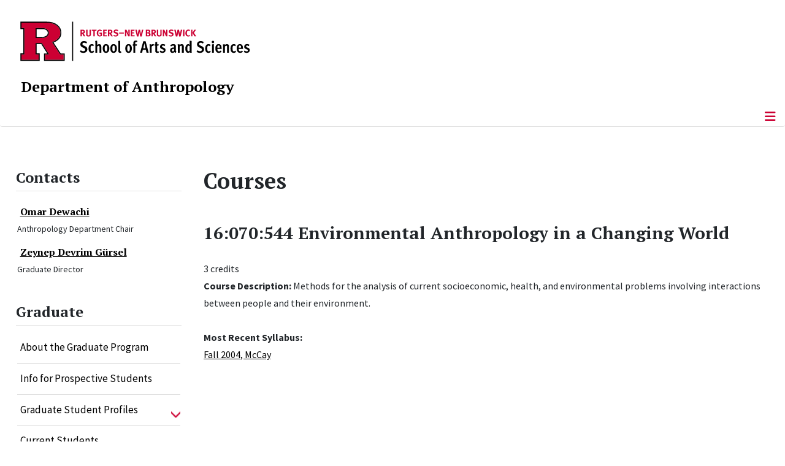

--- FILE ---
content_type: text/html; charset=utf-8
request_url: https://www.anthro.rutgers.edu/academics/graduate/courses/231-16070544-environmental-anthropology-in-a-changing-world
body_size: 13565
content:
<!DOCTYPE html>
<html lang="en-gb" dir="ltr">
<head>
	<meta charset="utf-8">
	<meta name="author" content="Eddie F. Konczal">
	<meta name="viewport" content="width=device-width, initial-scale=1">
	<meta name="description" content="The Department of Anthropology at Rutgers University-New Brunswick offers a wide range of exciting courses.">
	<meta name="generator" content="Joomla! - Open Source Content Management">
	<title>16:070:544 Environmental Anthropology in a Changing World</title>
	<link href="/media/templates/site/cassiopeia_sas/images/favicon.ico" rel="alternate icon" type="image/vnd.microsoft.icon">
	<link href="/media/system/images/joomla-favicon-pinned.svg" rel="mask-icon" color="#000">

	<link href="/media/system/css/joomla-fontawesome.min.css?318341" rel="lazy-stylesheet"><noscript><link href="/media/system/css/joomla-fontawesome.min.css?318341" rel="stylesheet"></noscript>
	<link href="/media/templates/site/cassiopeia/css/template.min.css?318341" rel="stylesheet">
	<link href="/media/templates/site/cassiopeia/css/global/colors_standard.min.css?318341" rel="stylesheet">
	<link href="/media/syw/css/fonts.min.css?318341" rel="stylesheet">
	<link href="/media/cache/mod_latestnewsenhanced/style_261.css?318341" rel="stylesheet">
	<link href="/media/mod_latestnewsenhanced/css/common_styles.min.css?318341" rel="stylesheet">
	<link href="/media/templates/site/cassiopeia/css/vendor/joomla-custom-elements/joomla-alert.min.css?0.4.1" rel="stylesheet">
	<link href="/media/templates/site/cassiopeia_sas/css/user.css?318341" rel="stylesheet">
	<link href="/media/plg_system_jcepro/site/css/content.min.css?86aa0286b6232c4a5b58f892ce080277" rel="stylesheet">
	<link href="/media/plg_system_jcemediabox/css/jcemediabox.min.css?7d30aa8b30a57b85d658fcd54426884a" rel="stylesheet">
	<link href="https://www.anthro.rutgers.edu/modules/mod_socialmedia/assets/css/mod_socialmedia.css" rel="stylesheet">
	<style>:root {
		--hue: 214;
		--template-bg-light: #f0f4fb;
		--template-text-dark: #495057;
		--template-text-light: #ffffff;
		--template-link-color: #2a69b8;
		--template-special-color: #001B4C;
		
	}</style>
	<style>
#accordeonck247 { padding:0;margin:0;padding-left: 0px;-moz-border-radius: 0px 0px 0px 0px;-webkit-border-radius: 0px 0px 0px 0px;border-radius: 0px 0px 0px 0px;-moz-box-shadow: 0px 0px 0px 0px #444444;-webkit-box-shadow: 0px 0px 0px 0px #444444;box-shadow: 0px 0px 0px 0px #444444;border-top: none;border-right: none;border-bottom: none;border-left: none; } 
#accordeonck247 li.accordeonck { list-style: none;/*overflow: hidden;*/ }
#accordeonck247 ul[class^="content"] { margin:0;padding:0; }
#accordeonck247 li.accordeonck > span { position: relative; display: block; }
#accordeonck247 li.parent > span span.toggler_icon { top: 0;position: absolute; cursor: pointer; display: block; height: 100%; z-index: 10;right:0; background: url(/media/templates/site/cassiopeia_sas/images/arrow-down.png) center center no-repeat !important;width: 15px;}
#accordeonck247 li.parent.open > span span.toggler_icon { right:0; background: url(/media/templates/site/cassiopeia_sas/images/arrow-up.png) center center no-repeat !important;}
#accordeonck247 li.accordeonck.level2 > span { padding-right: 20px;}
#accordeonck247 li.level2 li.accordeonck > span { padding-right: 20px;}
#accordeonck247 a.accordeonck { display: block;text-decoration: none; color: #000000;font-size: 17px;font-weight: normal;}
#accordeonck247 a.accordeonck:hover { text-decoration: none; color: #CC0033;}
#accordeonck247 li.parent > span a { display: block;/*outline: none;*/ }
#accordeonck247 li.parent.open > span a {  }
#accordeonck247 a.accordeonck > .badge { margin: 0 0 0 5px; }
#accordeonck247 li.level2.parent.open > span span.toggler_icon { background: url(/) center center no-repeat !important;}
#accordeonck247 li.level3.parent.open > span span.toggler_icon { background: url(/) center center no-repeat !important;}
#accordeonck247 li.level1 { padding-top: 5px;padding-bottom: 5px; } 
#accordeonck247 li.level1 > span { border-bottom: #DDDDDD 1px solid ; } 
#accordeonck247 li.level1 > span a { padding-top: 5px;padding-right: 5px;padding-bottom: 5px;padding-left: 5px;color: #000000;font-size: 17px;font-weight: normal; } 
#accordeonck247 li.level1 > span span.accordeonckdesc { font-size: 10px; } 
#accordeonck247 li.level1:hover > span { border-left: #CC0033 5px solid ; } 
#accordeonck247 li.level1:hover > span a { color: #CC0033; } 
#accordeonck247 li.level1.active > span { border-left: #CC0033 5px solid ; } 
#accordeonck247 li.level1.active > span a { color: #CC0033; } 
#accordeonck247 li.level1.active > span { background: #DDDDDD;background-color: #DDDDDD;background: -moz-linear-gradient(top,  #DDDDDD 0%, #DDDDDD 100%);background: -webkit-gradient(linear, left top, left bottom, color-stop(0%,#DDDDDD), color-stop(100%,#DDDDDD)); background: -webkit-linear-gradient(top,  #DDDDDD 0%,#DDDDDD 100%);background: -o-linear-gradient(top,  #DDDDDD 0%,#DDDDDD 100%);background: -ms-linear-gradient(top,  #DDDDDD 0%,#DDDDDD 100%);background: linear-gradient(top,  #DDDDDD 0%,#DDDDDD 100%);  } 
#accordeonck247 li.level1.active > span a {  } 
#accordeonck247 li.level1 > ul { background: #DDDDDD;background-color: #DDDDDD;background: -moz-linear-gradient(top,  #DDDDDD 0%, #DDDDDD 100%);background: -webkit-gradient(linear, left top, left bottom, color-stop(0%,#DDDDDD), color-stop(100%,#DDDDDD)); background: -webkit-linear-gradient(top,  #DDDDDD 0%,#DDDDDD 100%);background: -o-linear-gradient(top,  #DDDDDD 0%,#DDDDDD 100%);background: -ms-linear-gradient(top,  #DDDDDD 0%,#DDDDDD 100%);background: linear-gradient(top,  #DDDDDD 0%,#DDDDDD 100%);  } 
#accordeonck247 li.level2 > span { background: #DDDDDD;background-color: #DDDDDD;background: -moz-linear-gradient(top,  #DDDDDD 0%, #DDDDDD 100%);background: -webkit-gradient(linear, left top, left bottom, color-stop(0%,#DDDDDD), color-stop(100%,#DDDDDD)); background: -webkit-linear-gradient(top,  #DDDDDD 0%,#DDDDDD 100%);background: -o-linear-gradient(top,  #DDDDDD 0%,#DDDDDD 100%);background: -ms-linear-gradient(top,  #DDDDDD 0%,#DDDDDD 100%);background: linear-gradient(top,  #DDDDDD 0%,#DDDDDD 100%);  } 
#accordeonck247 li.level2 > span a { padding-top: 5px;padding-bottom: 5px;padding-left: 15px;color: #000000;font-size: 16px; } 
#accordeonck247 li.level2:hover > span {  } 
#accordeonck247 li.level2:hover > span a { color: #000000; } 
#accordeonck247 li.level2.active > span {  } 
#accordeonck247 li.level2.active > span a { color: #000000; } 
#accordeonck247 li.level2 ul[class^="content"] { background: #DDDDDD;background-color: #DDDDDD;background: -moz-linear-gradient(top,  #DDDDDD 0%, #DDDDDD 100%);background: -webkit-gradient(linear, left top, left bottom, color-stop(0%,#DDDDDD), color-stop(100%,#DDDDDD)); background: -webkit-linear-gradient(top,  #DDDDDD 0%,#DDDDDD 100%);background: -o-linear-gradient(top,  #DDDDDD 0%,#DDDDDD 100%);background: -ms-linear-gradient(top,  #DDDDDD 0%,#DDDDDD 100%);background: linear-gradient(top,  #DDDDDD 0%,#DDDDDD 100%);  } 
#accordeonck247 li.level2 li.accordeonck > span {  } 
#accordeonck247 li.level2 li.accordeonck > span a { padding-top: 5px;padding-bottom: 5px;padding-left: 25px;color: #636363; } 
#accordeonck247 li.level2 li.accordeonck:hover > span {  } 
#accordeonck247 li.level2 li.accordeonck:hover > span a { color: #000000; } 
#accordeonck247 li.level2 li.accordeonck.active > span {  } 
#accordeonck247 li.level2 li.accordeonck.active > span a { color: #000000; } ul#accordeonck247 li.accordeonck.level1.active {
    background:#ddd; 
}

ul#accordeonck247 li.accordeonck.level1.active a {
    font-weight: bold;
}

a.accordeonck.isactive {
    font-weight: bold;
}

.accordeonck li.parent > span span.toggler_icon {
    z-index: 9 !important;
}

ul#accordeonck247 li.accordeonck.level1 {
    padding-top: 0px;
    padding-bottom: 0px;
 }

ul#accordeonck247 li.level1 > span {
    min-height: 50.75px;
}

ul#accordeonck247 li.level1 > span a {
    padding-top: 10px;
accordeonck247 li.accordeonck.level1.active {
    background:#ddd; 
}

accordeonck247 li.accordeonck.level1.active a {
    font-weight: bold;
}

a.accordeonck.isactive {
    font-weight: bold;
}

.accordeonck li.parent > span span.toggler_icon {
    z-index: 9 !important;
}

accordeonck247 li.accordeonck.level1 {
    padding-top: 0px;
    padding-bottom: 0px;
 }

accordeonck247 li.level1 > span {
    min-height: 50.75px;
}

accordeonck247 li.level1 > span a {
    padding-top: 10px;
#accordeonck247 ul[class^="content"] {
	display: none;
}

#accordeonck247 .toggler_icon {
	top: 0;
}</style>
	<style>
#accordeonck244 { padding:0;margin:0;padding-left: 0px;-moz-border-radius: 0px 0px 0px 0px;-webkit-border-radius: 0px 0px 0px 0px;border-radius: 0px 0px 0px 0px;-moz-box-shadow: 0px 0px 0px 0px #444444;-webkit-box-shadow: 0px 0px 0px 0px #444444;box-shadow: 0px 0px 0px 0px #444444;border-top: none;border-right: none;border-bottom: none;border-left: none; } 
#accordeonck244 li.accordeonck { list-style: none;/*overflow: hidden;*/ }
#accordeonck244 ul[class^="content"] { margin:0;padding:0; }
#accordeonck244 li.accordeonck > span { position: relative; display: block; }
#accordeonck244 li.parent > span span.toggler_icon { top: 0;position: absolute; cursor: pointer; display: block; height: 100%; z-index: 10;right:0; background: url(/media/templates/site/cassiopeia_sas/images/arrow-down.png) center center no-repeat !important;width: 15px;}
#accordeonck244 li.parent.open > span span.toggler_icon { right:0; background: url(/media/templates/site/cassiopeia_sas/images/arrow-up.png) center center no-repeat !important;}
#accordeonck244 li.accordeonck.level2 > span { padding-right: 20px;}
#accordeonck244 li.level2 li.accordeonck > span { padding-right: 20px;}
#accordeonck244 a.accordeonck { display: block;text-decoration: none; color: #000000;font-size: 17px;font-weight: normal;}
#accordeonck244 a.accordeonck:hover { text-decoration: none; color: #CC0033;}
#accordeonck244 li.parent > span a { display: block;/*outline: none;*/ }
#accordeonck244 li.parent.open > span a {  }
#accordeonck244 a.accordeonck > .badge { margin: 0 0 0 5px; }
#accordeonck244 li.level2.parent.open > span span.toggler_icon { background: url(/) center center no-repeat !important;}
#accordeonck244 li.level3.parent.open > span span.toggler_icon { background: url(/) center center no-repeat !important;}
#accordeonck244 li.level1 { padding-top: 5px;padding-bottom: 5px; } 
#accordeonck244 li.level1 > span { border-bottom: #DDDDDD 1px solid ; } 
#accordeonck244 li.level1 > span a { padding-top: 5px;padding-right: 5px;padding-bottom: 5px;padding-left: 5px;color: #000000;font-size: 17px;font-weight: normal; } 
#accordeonck244 li.level1 > span span.accordeonckdesc { font-size: 10px; } 
#accordeonck244 li.level1:hover > span { border-left: #CC0033 5px solid ; } 
#accordeonck244 li.level1:hover > span a { color: #CC0033; } 
#accordeonck244 li.level1.active > span { border-left: #CC0033 5px solid ; } 
#accordeonck244 li.level1.active > span a { color: #CC0033; } 
#accordeonck244 li.level1.active > span { background: #DDDDDD;background-color: #DDDDDD;background: -moz-linear-gradient(top,  #DDDDDD 0%, #DDDDDD 100%);background: -webkit-gradient(linear, left top, left bottom, color-stop(0%,#DDDDDD), color-stop(100%,#DDDDDD)); background: -webkit-linear-gradient(top,  #DDDDDD 0%,#DDDDDD 100%);background: -o-linear-gradient(top,  #DDDDDD 0%,#DDDDDD 100%);background: -ms-linear-gradient(top,  #DDDDDD 0%,#DDDDDD 100%);background: linear-gradient(top,  #DDDDDD 0%,#DDDDDD 100%);  } 
#accordeonck244 li.level1.active > span a {  } 
#accordeonck244 li.level1 > ul { background: #DDDDDD;background-color: #DDDDDD;background: -moz-linear-gradient(top,  #DDDDDD 0%, #DDDDDD 100%);background: -webkit-gradient(linear, left top, left bottom, color-stop(0%,#DDDDDD), color-stop(100%,#DDDDDD)); background: -webkit-linear-gradient(top,  #DDDDDD 0%,#DDDDDD 100%);background: -o-linear-gradient(top,  #DDDDDD 0%,#DDDDDD 100%);background: -ms-linear-gradient(top,  #DDDDDD 0%,#DDDDDD 100%);background: linear-gradient(top,  #DDDDDD 0%,#DDDDDD 100%);  } 
#accordeonck244 li.level2 > span { background: #DDDDDD;background-color: #DDDDDD;background: -moz-linear-gradient(top,  #DDDDDD 0%, #DDDDDD 100%);background: -webkit-gradient(linear, left top, left bottom, color-stop(0%,#DDDDDD), color-stop(100%,#DDDDDD)); background: -webkit-linear-gradient(top,  #DDDDDD 0%,#DDDDDD 100%);background: -o-linear-gradient(top,  #DDDDDD 0%,#DDDDDD 100%);background: -ms-linear-gradient(top,  #DDDDDD 0%,#DDDDDD 100%);background: linear-gradient(top,  #DDDDDD 0%,#DDDDDD 100%);  } 
#accordeonck244 li.level2 > span a { padding-top: 5px;padding-bottom: 5px;padding-left: 15px;color: #000000;font-size: 16px; } 
#accordeonck244 li.level2:hover > span {  } 
#accordeonck244 li.level2:hover > span a { color: #000000; } 
#accordeonck244 li.level2.active > span {  } 
#accordeonck244 li.level2.active > span a { color: #000000; } 
#accordeonck244 li.level2 ul[class^="content"] { background: #DDDDDD;background-color: #DDDDDD;background: -moz-linear-gradient(top,  #DDDDDD 0%, #DDDDDD 100%);background: -webkit-gradient(linear, left top, left bottom, color-stop(0%,#DDDDDD), color-stop(100%,#DDDDDD)); background: -webkit-linear-gradient(top,  #DDDDDD 0%,#DDDDDD 100%);background: -o-linear-gradient(top,  #DDDDDD 0%,#DDDDDD 100%);background: -ms-linear-gradient(top,  #DDDDDD 0%,#DDDDDD 100%);background: linear-gradient(top,  #DDDDDD 0%,#DDDDDD 100%);  } 
#accordeonck244 li.level2 li.accordeonck > span {  } 
#accordeonck244 li.level2 li.accordeonck > span a { padding-top: 5px;padding-bottom: 5px;padding-left: 25px;color: #636363; } 
#accordeonck244 li.level2 li.accordeonck:hover > span {  } 
#accordeonck244 li.level2 li.accordeonck:hover > span a { color: #000000; } 
#accordeonck244 li.level2 li.accordeonck.active > span {  } 
#accordeonck244 li.level2 li.accordeonck.active > span a { color: #000000; } ul#accordeonck244 li.accordeonck.level1.active {
    background:#ddd; 
}

ul#accordeonck244 li.accordeonck.level1.active a {
    font-weight: bold;
}

a.accordeonck.isactive {
    font-weight: bold;
}

.accordeonck li.parent > span span.toggler_icon {
    z-index: 9 !important;
}

ul#accordeonck244 li.accordeonck.level1 {
    padding-top: 0px;
    padding-bottom: 0px;
 }

ul#accordeonck244 li.level1 > span {
    min-height: 50.75px;
}

ul#accordeonck244 li.level1 > span a {
    padding-top: 10px;
accordeonck244 li.accordeonck.level1.active {
    background:#ddd; 
}

accordeonck244 li.accordeonck.level1.active a {
    font-weight: bold;
}

a.accordeonck.isactive {
    font-weight: bold;
}

.accordeonck li.parent > span span.toggler_icon {
    z-index: 9 !important;
}

accordeonck244 li.accordeonck.level1 {
    padding-top: 0px;
    padding-bottom: 0px;
 }

accordeonck244 li.level1 > span {
    min-height: 50.75px;
}

accordeonck244 li.level1 > span a {
    padding-top: 10px;
#accordeonck244 ul[class^="content"] {
	display: none;
}

#accordeonck244 .toggler_icon {
	top: 0;
}</style>
	<style>
#accordeonck250 { padding:0;margin:0;padding-left: 0px;-moz-border-radius: 0px 0px 0px 0px;-webkit-border-radius: 0px 0px 0px 0px;border-radius: 0px 0px 0px 0px;-moz-box-shadow: 0px 0px 0px 0px #444444;-webkit-box-shadow: 0px 0px 0px 0px #444444;box-shadow: 0px 0px 0px 0px #444444;border-top: none;border-right: none;border-bottom: none;border-left: none; } 
#accordeonck250 li.accordeonck { list-style: none;/*overflow: hidden;*/ }
#accordeonck250 ul[class^="content"] { margin:0;padding:0; }
#accordeonck250 li.accordeonck > span { position: relative; display: block; }
#accordeonck250 li.parent > span span.toggler_icon { top: 0;position: absolute; cursor: pointer; display: block; height: 100%; z-index: 10;right:0; background: url(/media/templates/site/cassiopeia_sas/images/arrow-down.png) center center no-repeat !important;width: 15px;}
#accordeonck250 li.parent.open > span span.toggler_icon { right:0; background: url(/media/templates/site/cassiopeia_sas/images/arrow-up.png) center center no-repeat !important;}
#accordeonck250 li.accordeonck.level2 > span { padding-right: 20px;}
#accordeonck250 li.level2 li.accordeonck > span { padding-right: 20px;}
#accordeonck250 a.accordeonck { display: block;text-decoration: none; color: #000000;font-size: 17px;font-weight: normal;}
#accordeonck250 a.accordeonck:hover { text-decoration: none; color: #CC0033;}
#accordeonck250 li.parent > span a { display: block;/*outline: none;*/ }
#accordeonck250 li.parent.open > span a {  }
#accordeonck250 a.accordeonck > .badge { margin: 0 0 0 5px; }
#accordeonck250 li.level2.parent.open > span span.toggler_icon { background: url(/) center center no-repeat !important;}
#accordeonck250 li.level3.parent.open > span span.toggler_icon { background: url(/) center center no-repeat !important;}
#accordeonck250 li.level1 { padding-top: 5px;padding-bottom: 5px; } 
#accordeonck250 li.level1 > span { border-bottom: #DDDDDD 1px solid ; } 
#accordeonck250 li.level1 > span a { padding-top: 5px;padding-right: 5px;padding-bottom: 5px;padding-left: 5px;color: #000000;font-size: 17px;font-weight: normal; } 
#accordeonck250 li.level1 > span span.accordeonckdesc { font-size: 10px; } 
#accordeonck250 li.level1:hover > span { border-left: #CC0033 5px solid ; } 
#accordeonck250 li.level1:hover > span a { color: #CC0033; } 
#accordeonck250 li.level1.active > span { border-left: #CC0033 5px solid ; } 
#accordeonck250 li.level1.active > span a { color: #CC0033; } 
#accordeonck250 li.level1.active > span { background: #DDDDDD;background-color: #DDDDDD;background: -moz-linear-gradient(top,  #DDDDDD 0%, #DDDDDD 100%);background: -webkit-gradient(linear, left top, left bottom, color-stop(0%,#DDDDDD), color-stop(100%,#DDDDDD)); background: -webkit-linear-gradient(top,  #DDDDDD 0%,#DDDDDD 100%);background: -o-linear-gradient(top,  #DDDDDD 0%,#DDDDDD 100%);background: -ms-linear-gradient(top,  #DDDDDD 0%,#DDDDDD 100%);background: linear-gradient(top,  #DDDDDD 0%,#DDDDDD 100%);  } 
#accordeonck250 li.level1.active > span a {  } 
#accordeonck250 li.level1 > ul { background: #DDDDDD;background-color: #DDDDDD;background: -moz-linear-gradient(top,  #DDDDDD 0%, #DDDDDD 100%);background: -webkit-gradient(linear, left top, left bottom, color-stop(0%,#DDDDDD), color-stop(100%,#DDDDDD)); background: -webkit-linear-gradient(top,  #DDDDDD 0%,#DDDDDD 100%);background: -o-linear-gradient(top,  #DDDDDD 0%,#DDDDDD 100%);background: -ms-linear-gradient(top,  #DDDDDD 0%,#DDDDDD 100%);background: linear-gradient(top,  #DDDDDD 0%,#DDDDDD 100%);  } 
#accordeonck250 li.level2 > span { background: #DDDDDD;background-color: #DDDDDD;background: -moz-linear-gradient(top,  #DDDDDD 0%, #DDDDDD 100%);background: -webkit-gradient(linear, left top, left bottom, color-stop(0%,#DDDDDD), color-stop(100%,#DDDDDD)); background: -webkit-linear-gradient(top,  #DDDDDD 0%,#DDDDDD 100%);background: -o-linear-gradient(top,  #DDDDDD 0%,#DDDDDD 100%);background: -ms-linear-gradient(top,  #DDDDDD 0%,#DDDDDD 100%);background: linear-gradient(top,  #DDDDDD 0%,#DDDDDD 100%);  } 
#accordeonck250 li.level2 > span a { padding-top: 5px;padding-bottom: 5px;padding-left: 15px;color: #000000;font-size: 16px; } 
#accordeonck250 li.level2:hover > span {  } 
#accordeonck250 li.level2:hover > span a { color: #000000; } 
#accordeonck250 li.level2.active > span {  } 
#accordeonck250 li.level2.active > span a { color: #000000; } 
#accordeonck250 li.level2 ul[class^="content"] { background: #DDDDDD;background-color: #DDDDDD;background: -moz-linear-gradient(top,  #DDDDDD 0%, #DDDDDD 100%);background: -webkit-gradient(linear, left top, left bottom, color-stop(0%,#DDDDDD), color-stop(100%,#DDDDDD)); background: -webkit-linear-gradient(top,  #DDDDDD 0%,#DDDDDD 100%);background: -o-linear-gradient(top,  #DDDDDD 0%,#DDDDDD 100%);background: -ms-linear-gradient(top,  #DDDDDD 0%,#DDDDDD 100%);background: linear-gradient(top,  #DDDDDD 0%,#DDDDDD 100%);  } 
#accordeonck250 li.level2 li.accordeonck > span {  } 
#accordeonck250 li.level2 li.accordeonck > span a { padding-top: 5px;padding-bottom: 5px;padding-left: 25px;color: #636363; } 
#accordeonck250 li.level2 li.accordeonck:hover > span {  } 
#accordeonck250 li.level2 li.accordeonck:hover > span a { color: #000000; } 
#accordeonck250 li.level2 li.accordeonck.active > span {  } 
#accordeonck250 li.level2 li.accordeonck.active > span a { color: #000000; } ul#accordeonck250 li.accordeonck.level1.active {
    background:#ddd; 
}

ul#accordeonck250 li.accordeonck.level1.active a {
    font-weight: bold;
}

a.accordeonck.isactive {
    font-weight: bold;
}

.accordeonck li.parent > span span.toggler_icon {
    z-index: 9 !important;
}

ul#accordeonck250 li.accordeonck.level1 {
    padding-top: 0px;
    padding-bottom: 0px;
 }

ul#accordeonck250 li.level1 > span {
    min-height: 50.75px;
}

ul#accordeonck250 li.level1 > span a {
    padding-top: 10px;
accordeonck250 li.accordeonck.level1.active {
    background:#ddd; 
}

accordeonck250 li.accordeonck.level1.active a {
    font-weight: bold;
}

a.accordeonck.isactive {
    font-weight: bold;
}

.accordeonck li.parent > span span.toggler_icon {
    z-index: 9 !important;
}

accordeonck250 li.accordeonck.level1 {
    padding-top: 0px;
    padding-bottom: 0px;
 }

accordeonck250 li.level1 > span {
    min-height: 50.75px;
}

accordeonck250 li.level1 > span a {
    padding-top: 10px;
#accordeonck250 ul[class^="content"] {
	display: none;
}

#accordeonck250 .toggler_icon {
	top: 0;
}</style>

	<script src="/media/vendor/metismenujs/js/metismenujs.min.js?1.4.0" defer></script>
	<script src="/media/vendor/skipto/js/skipto.min.js?4.1.7" defer></script>
	<script src="/media/vendor/jquery/js/jquery.min.js?3.7.1"></script>
	<script src="/media/legacy/js/jquery-noconflict.min.js?504da4"></script>
	<script src="/media/templates/site/cassiopeia/js/mod_menu/menu-metismenu.min.js?318341" defer></script>
	<script src="/media/mod_menu/js/menu.min.js?318341" type="module"></script>
	<script type="application/json" class="joomla-script-options new">{"skipto-settings":{"settings":{"skipTo":{"enableActions":false,"enableHeadingLevelShortcuts":false,"accesskey":"9","displayOption":"popup","buttonLabel":"Keyboard Navigation","buttonTooltipAccesskey":"Access key is $key","landmarkGroupLabel":"Landmarks","headingGroupLabel":"Page Outline","mofnGroupLabel":" ($m of $n)","headingLevelLabel":"Heading level","mainLabel":"Main","searchLabel":"Search","navLabel":"Navigation","regionLabel":"Region","asideLabel":"Aside","footerLabel":"Footer","headerLabel":"Header","formLabel":"Form","msgNoLandmarksFound":"No landmarks to skip to","msgNoHeadingsFound":"No headings to skip to","headings":"h1, h2, h3","landmarks":"main, nav, search, aside, header, footer, form"}}},"bootstrap.tooltip":{".hasTooltip":{"animation":true,"container":"body","html":true,"trigger":"hover focus","boundary":"clippingParents","sanitize":true}},"joomla.jtext":{"ERROR":"Error","MESSAGE":"Message","NOTICE":"Notice","WARNING":"Warning","JCLOSE":"Close","JOK":"OK","JOPEN":"Open"},"system.paths":{"root":"","rootFull":"https:\/\/www.anthro.rutgers.edu\/","base":"","baseFull":"https:\/\/www.anthro.rutgers.edu\/"},"csrf.token":"e5eb39591207eb514f80f15c82b73d3a"}</script>
	<script src="/media/system/js/core.min.js?a3d8f8"></script>
	<script src="/media/templates/site/cassiopeia/js/template.min.js?318341" type="module"></script>
	<script src="/media/vendor/bootstrap/js/popover.min.js?5.3.8" type="module"></script>
	<script src="/media/vendor/bootstrap/js/offcanvas.min.js?5.3.8" type="module"></script>
	<script src="/media/system/js/messages.min.js?9a4811" type="module"></script>
	<script src="/media/plg_system_jcemediabox/js/jcemediabox.min.js?7d30aa8b30a57b85d658fcd54426884a"></script>
	<script src="/media/com_accordeonmenuck/assets/accordeonmenuck.js"></script>
	<script src="/media/com_accordeonmenuck/assets/jquery.easing.1.3.js"></script>
	<script type="application/ld+json">{"@context":"https://schema.org","@graph":[{"@type":"Organization","@id":"https://www.anthro.rutgers.edu/#/schema/Organization/base","name":"Department of Anthropology","url":"https://www.anthro.rutgers.edu/","logo":{"@type":"ImageObject","@id":"https://www.anthro.rutgers.edu/#/schema/ImageObject/logo","url":"images/module/anthro_welcome_v3.jpg","contentUrl":"images/module/anthro_welcome_v3.jpg","width":400,"height":400},"image":{"@id":"https://www.anthro.rutgers.edu/#/schema/ImageObject/logo"},"sameAs":["https://www.facebook.com/ruanthro","https://www.youtube.com/channel/UCzf5MVYjyrEHzggRQ1KJ9YA"]},{"@type":"WebSite","@id":"https://www.anthro.rutgers.edu/#/schema/WebSite/base","url":"https://www.anthro.rutgers.edu/","name":"Rutgers University :: Department of Anthropology","publisher":{"@id":"https://www.anthro.rutgers.edu/#/schema/Organization/base"}},{"@type":"WebPage","@id":"https://www.anthro.rutgers.edu/#/schema/WebPage/base","url":"https://www.anthro.rutgers.edu/academics/graduate/courses/231-16070544-environmental-anthropology-in-a-changing-world","name":"16:070:544 Environmental Anthropology in a Changing World","description":"The Department of Anthropology at Rutgers University-New Brunswick offers a wide range of exciting courses.","isPartOf":{"@id":"https://www.anthro.rutgers.edu/#/schema/WebSite/base"},"about":{"@id":"https://www.anthro.rutgers.edu/#/schema/Organization/base"},"inLanguage":"en-GB"},{"@type":"Article","@id":"https://www.anthro.rutgers.edu/#/schema/com_content/article/231","name":"16:070:544 Environmental Anthropology in a Changing World","headline":"16:070:544 Environmental Anthropology in a Changing World","inLanguage":"en-GB","isPartOf":{"@id":"https://www.anthro.rutgers.edu/#/schema/WebPage/base"}}]}</script>
	<script>jQuery(document).ready(function(){WfMediabox.init({"base":"\/","theme":"standard","width":"","height":"","lightbox":0,"shadowbox":0,"icons":1,"overlay":1,"overlay_opacity":0.8000000000000000444089209850062616169452667236328125,"overlay_color":"#000000","transition_speed":500,"close":2,"labels":{"close":"Close","next":"Next","previous":"Previous","cancel":"Cancel","numbers":"{{numbers}}","numbers_count":"{{current}} of {{total}}","download":"Download"},"swipe":true,"expand_on_click":true});});</script>
	<script>jQuery(document).ready(function(jQuery){new Accordeonmenuck('#accordeonck247', {fadetransition : false,eventtype : 'click',transition : 'linear',menuID : 'accordeonck247',defaultopenedid : '',activeeffect : '',showcounter : '',showactive : '1',closeothers : '1',duree : 500});}); </script>
	<script>jQuery(document).ready(function(jQuery){new Accordeonmenuck('#accordeonck244', {fadetransition : false,eventtype : 'click',transition : 'linear',menuID : 'accordeonck244',defaultopenedid : '',activeeffect : '',showcounter : '',showactive : '1',closeothers : '1',duree : 500});}); </script>
	<script>jQuery(document).ready(function(jQuery){new Accordeonmenuck('#accordeonck250', {fadetransition : false,eventtype : 'click',transition : 'linear',menuID : 'accordeonck250',defaultopenedid : '',activeeffect : '',showcounter : '',showactive : '1',closeothers : '1',duree : 500});}); </script>
	<meta property="og:locale" content="en_GB" class="4SEO_ogp_tag">
	<meta property="og:url" content="https://www.anthro.rutgers.edu/academics/graduate/courses/231-16070544-environmental-anthropology-in-a-changing-world" class="4SEO_ogp_tag">
	<meta property="og:site_name" content="Rutgers University :: Department of Anthropology" class="4SEO_ogp_tag">
	<meta property="og:type" content="article" class="4SEO_ogp_tag">
	<meta property="og:title" content="16:070:544 Environmental Anthropology in a Changing World" class="4SEO_ogp_tag">
	<meta property="og:description" content="The Department of Anthropology at Rutgers University-New Brunswick offers a wide range of exciting courses." class="4SEO_ogp_tag">
	<meta property="fb:app_id" content="966242223397117" class="4SEO_ogp_tag">
	<meta property="og:image" content="https://anthro.rutgers.edu/images/stories/rab_anthropology_cropped.jpg" class="4SEO_ogp_tag">
	<meta property="og:image:width" content="200" class="4SEO_ogp_tag">
	<meta property="og:image:height" content="200" class="4SEO_ogp_tag">
	<meta property="og:image:alt" content="small picture of Anthropology building" class="4SEO_ogp_tag">
	<meta property="og:image:secure_url" content="https://anthro.rutgers.edu/images/stories/rab_anthropology_cropped.jpg" class="4SEO_ogp_tag">
	<meta name="twitter:card" content="summary" class="4SEO_tcards_tag">
	<meta name="twitter:url" content="https://www.anthro.rutgers.edu/academics/graduate/courses/231-16070544-environmental-anthropology-in-a-changing-world" class="4SEO_tcards_tag">
	<meta name="twitter:title" content="16:070:544 Environmental Anthropology in a Changing World" class="4SEO_tcards_tag">
	<meta name="twitter:description" content="The Department of Anthropology at Rutgers University-New Brunswick offers a wide range of exciting courses." class="4SEO_tcards_tag">
	<meta name="twitter:image" content="https://anthro.rutgers.edu/images/stories/rab_anthropology_cropped.jpg" class="4SEO_tcards_tag">
	<meta name="google-site-verification" content="wyJGVQa1FzdLzk5D1lM7GfT9b3OWT4hppjPUCw1cMNs"  class="4SEO_google_site_verification_tag" />

<!-- Global site tag (gtag.js) - Google Analytics -->
<script async src="https://www.googletagmanager.com/gtag/js?id=G-9EWBKTPM09"></script>

<script>
window.dataLayer = window.dataLayer || [];function gtag(){dataLayer.push(arguments);}gtag('js', new Date()); gtag('config', 'G-9EWBKTPM09');
</script>
	<meta name="robots" content="max-snippet:-1, max-image-preview:large, max-video-preview:-1" class="4SEO_robots_tag">
	<script type="application/ld+json" class="4SEO_structured_data_breadcrumb">{
    "@context": "http://schema.org",
    "@type": "BreadcrumbList",
    "itemListElement": [
        {
            "@type": "listItem",
            "position": 1,
            "name": "Home",
            "item": "https://anthro.rutgers.edu/"
        },
        {
            "@type": "listItem",
            "position": 2,
            "name": "Graduate",
            "item": "https://anthro.rutgers.edu/academics/graduate/about-the-graduate-program"
        },
        {
            "@type": "listItem",
            "position": 3,
            "name": "Courses",
            "item": "https://anthro.rutgers.edu/academics/graduate/courses"
        }
    ]
}</script>
<script type="application/ld+json" class="4SEO_structured_data_page">{
    "@context": "http://schema.org",
    "@graph": [
        {
            "@type": "Article",
            "author": {
                "@id": "https://www.anthro.rutgers.edu/#eddie_f__konczal_0f4a7e98c4"
            },
            "dateModified": "2024-09-20T15:06:31Z",
            "datePublished": "2007-07-31T11:39:30Z",
            "description": "The Department of Anthropology at Rutgers University-New Brunswick offers a wide range of exciting courses.",
            "headline": "16:070:544 Environmental Anthropology in a Changing World",
            "image": [
                {
                    "@type": "ImageObject",
                    "url": "https://anthro.rutgers.edu/images/stories/rab_anthropology_cropped.jpg",
                    "caption": null,
                    "description": "small picture of Anthropology building",
                    "width": 200,
                    "height": 200
                }
            ],
            "inLanguage": "en-GB",
            "mainEntityOfPage": {
                "@type": "WebPage",
                "url": "https://www.anthro.rutgers.edu/academics/graduate/courses/231-16070544-environmental-anthropology-in-a-changing-world"
            },
            "publisher": {
                "@id": "https://www.anthro.rutgers.edu/#defaultPublisher"
            },
            "url": "https://www.anthro.rutgers.edu/academics/graduate/courses/231-16070544-environmental-anthropology-in-a-changing-world"
        },
        {
            "@type": "Person",
            "name": "Eddie F. Konczal",
            "@id": "https://www.anthro.rutgers.edu/#eddie_f__konczal_0f4a7e98c4"
        },
        {
            "@id": "https://www.anthro.rutgers.edu/#defaultPublisher",
            "@type": "Organization",
            "url": "https://www.anthro.rutgers.edu/",
            "logo": {
                "@id": "https://www.anthro.rutgers.edu/#defaultLogo"
            },
            "name": "Rutgers University :: Department of Anthropology"
        },
        {
            "@id": "https://www.anthro.rutgers.edu/#defaultLogo",
            "@type": "ImageObject",
            "url": "",
            "width": "",
            "height": ""
        }
    ]
}</script></head>

<body class="site com_content wrapper-static view-article layout-default task-display itemid-140 has-sidebar-left">
	<header class="header container-header full-width">

		      
            
        			<div class="container-rutgers-menu full-width ">
				<div class="rutgers-menu no-card d-none d-lg-block">
        <ul class="mod-menu mod-list nav  navbar-sas-ru">
<li class="nav-item item-101406"><a href="https://sas.rutgers.edu/about/events/upcoming-events" target="_blank" rel="noopener noreferrer">SAS Events</a></li><li class="nav-item item-101407"><a href="https://sas.rutgers.edu/about/news" target="_blank" rel="noopener noreferrer">SAS News</a></li><li class="nav-item item-100002"><a href="https://www.rutgers.edu/" target="_blank" rel="noopener noreferrer">rutgers.edu</a></li><li class="nav-item item-100118"><a href="https://sas.rutgers.edu/" target="_blank" rel="noopener noreferrer">SAS</a></li><li class="nav-item item-100868"><a href="https://search.rutgers.edu/people" target="_blank" rel="noopener noreferrer">Search People</a></li><li class="nav-item item-100869"><a href="/search-content" class="fs-6"><span class="p-2 fa-solid fa-magnifying-glass rutgersRed" aria-hidden="true"></span><span class="visually-hidden">Search Content</span></a></li></ul>
</div>

			</div>
		
        			<div class="container-sas-branding ">
				<div class="sas-branding no-card ">
        
<div id="mod-custom238" class="mod-custom custom">
    <div class="container-logo">
<div class="row">
<div><a href="https://sas.rutgers.edu" target="_blank" rel="noopener"><img alt="Rutgers - New Brunswick School of Arts and Sciences logo" class="theme-image" /></a></div>
</div>
</div>
<div class="container-unit">
<div class="row">
<div class="col title-unit"><a href="/." class="no-underline no-hover">Department of Anthropology</a></div>
</div>
</div></div>
</div>

			</div>
		      
					<div class="grid-child">
				<div class="navbar-brand">
					<a class="brand-logo" href="/">
						<img class="logo d-inline-block" loading="eager" decoding="async" src="/media/templates/site/cassiopeia/images/logo.svg" alt="Rutgers University :: Department of Anthropology">					</a>
									</div>
			</div>
		      
      
		
					<div class="container-banner full-width">
				<div class="banner card menu-bar">
        <div class="card-body">
                <nav class="navbar navbar-expand-lg">
    <button class="navbar-toggler navbar-toggler-right" type="button" data-bs-toggle="offcanvas" data-bs-target="#navbar233" aria-controls="navbar233" aria-expanded="false" aria-label="Toggle Navigation">
        <span class="icon-menu" aria-hidden="true"></span>
    </button>
    <div class="offcanvas offcanvas-start" id="navbar233">
        <div class="offcanvas-header">
            <button type="button" class="btn-close btn-close-black" data-bs-dismiss="offcanvas" aria-label="Close"></button>

 
        </div>
        <div class="offcanvas-body">
         <div class="d-lg-none mt-3">
                <div class="moduletable ">
        
<div id="mod-custom258" class="mod-custom custom">
    <p style="text-align: center;"><a href="https://sas.rutgers.edu" target="_blank" rel="noopener"><img alt="Rutgers - New Brunswick School of Arts and Sciences logo" class="theme-image" style="max-width: 80%;" /></a><br /><a href="/." class="no-underline no-hover title-unit">Department of Anthropology</a></p>
<p><a href="/search-content"><img src="/media/templates/site/cassiopeia_sas/images/search-magnifying-glass.PNG" alt="Search Website - Magnifying Glass" style="display: block; margin-left: auto; margin-right: auto;" /></a></p></div>
</div>
            </div>

            <ul class="mod-menu mod-menu_dropdown-metismenu metismenu mod-list navbar navbar-nav dropdown sas-main-menu">
<li class="metismenu-item item-38 level-1 divider deeper parent"><button class="mod-menu__separator separator mm-collapsed mm-toggler mm-toggler-nolink" aria-haspopup="true" aria-expanded="false">About Us</button><ul class="mm-collapse"><li class="metismenu-item item-100870 level-2"><a href="/about-us/department" >Department</a></li><li class="metismenu-item item-176 level-2"><a href="/about-us/what-is-anthropology" >What Is Anthropology?</a></li><li class="metismenu-item item-100534 level-2"><a href="/about-us/laboratories" >Laboratories</a></li></ul></li><li class="metismenu-item item-100400 level-1 active divider deeper parent"><button class="mod-menu__separator separator mm-collapsed mm-toggler mm-toggler-nolink" aria-haspopup="true" aria-expanded="false">Academics</button><ul class="mm-collapse"><li class="metismenu-item item-131 level-2 parent"><a href="/academics/undergraduate/undergraduate-program-in-anthropology" >Undergraduate</a></li><li class="metismenu-item item-130 level-2 active parent"><a href="/academics/graduate/about-the-graduate-program" >Graduate</a></li></ul></li><li class="metismenu-item item-100123 level-1 divider deeper parent"><button class="mod-menu__separator separator mm-collapsed mm-toggler mm-toggler-nolink" aria-haspopup="true" aria-expanded="false">People</button><ul class="mm-collapse"><li class="metismenu-item item-100875 level-2"><a href="/people/staff" >Staff</a></li><li class="metismenu-item item-100506 level-2"><a href="/people/full-time-faculty" >Full-Time Faculty</a></li><li class="metismenu-item item-100532 level-2"><a href="/people/lecturers" >Lecturers</a></li><li class="metismenu-item item-101789 level-2"><a href="/academics/graduate/graduate-students" >Graduate Students</a></li><li class="metismenu-item item-101598 level-2"><a href="/people/non-departmental-grad-faculty-members" >Non-Departmental Grad Faculty Members</a></li><li class="metismenu-item item-101590 level-2"><a href="/people/emeritus-faculty" >Emeritus Faculty</a></li></ul></li><li class="metismenu-item item-100399 level-1 divider deeper parent"><button class="mod-menu__separator separator mm-collapsed mm-toggler mm-toggler-nolink" aria-haspopup="true" aria-expanded="false">News &amp; Events</button><ul class="mm-collapse"><li class="metismenu-item item-100402 level-2"><a href="/news-events/news" >News</a></li><li class="metismenu-item item-100416 level-2"><a href="/news-events/calendar-of-events/month.calendar/2026/01/25/-" >Calendar of Events</a></li><li class="metismenu-item item-100487 level-2"><a href="/news-events/publications" >Publications</a></li><li class="metismenu-item item-100464 level-2"><a href="/news-events/faculty-bookshelf" >Faculty Bookshelf</a></li><li class="metismenu-item item-100650 level-2"><a href="/news-events/sbs-deans-distinguished-lectures" >SBS Dean’s Distinguished Lectures</a></li></ul></li><li class="metismenu-item item-100647 level-1"><a href="/resources" >Resources</a></li><li class="metismenu-item item-100122 level-1"><a href="/support-us" >Support Us</a></li><li class="metismenu-item item-100522 level-1"><a href="/contact-us" >Contact Us</a></li></ul>


        </div>
    </div>
</nav>    </div>
</div>

			</div>
		

	</header>

<main>
  
  
  
	<div class="site-grid">

		
		
		
					<div class="grid-child container-sidebar-left">
				<div class="sidebar-left card ">
            <h3 class="card-header ">Contacts</h3>        <div class="card-body">
                	 <div id="lnee_261" class="lnee newslist vertical"> <ul class="latestnews-items"> <li class="latestnews-item id-776 catid-195 featured"> <div class="news odd"> <div class="innernews"> <div class="newsinfo"> <h3 class="newstitle"> <a href="/people/full-time-faculty/faculty-member/776-omar-dewachi" class="hasTooltip" title="Omar Dewachi" aria-label="Read more about Omar Dewachi"> <span>Omar Dewachi</span> </a> </h3> <dl class="item_details after_title"><dt>Information</dt><dd class="newsextra"><span class="detail detail_jfield_text detail_jfield_34 "><span class="detail_data">Anthropology Department Chair </span></span></dd></dl> </div> </div> </div> </li> <li class="latestnews-item id-777 catid-195"> <div class="news even"> <div class="innernews"> <div class="newsinfo"> <h3 class="newstitle"> <a href="/people/full-time-faculty/faculty-member/777-zeynep-devrim-guersel" class="hasTooltip" title="Zeynep Devrim Gürsel" aria-label="Read more about Zeynep Devrim Gürsel"> <span>Zeynep Devrim Gürsel</span> </a> </h3> <dl class="item_details after_title"><dt>Information</dt><dd class="newsextra"><span class="detail detail_jfield_text detail_jfield_34 "><span class="detail_data">Graduate Director</span></span></dd></dl> </div> </div> </div> </li> </ul> </div> 	    </div>
</div>
<div class="sidebar-left card ">
            <h2 class="card-header header-size-3">Graduate</h2>        <div class="card-body">
                <div class="accordeonck-wrap " data-id="accordeonck247">
<ul class="menu" id="accordeonck247">
<li id="item-100418" class="accordeonck item100418 first level1 " data-level="1" ><span class="accordeonck_outer "><a class="accordeonck " href="/academics/graduate/about-the-graduate-program" >About the Graduate Program<span class="accordeonckdesc"></span></a></span></li><li id="item-151" class="accordeonck item151 level1 " data-level="1" ><span class="accordeonck_outer "><a class="accordeonck " href="/academics/graduate/prospective-grad-students" >Info for Prospective Students<span class="accordeonckdesc"></span></a></span></li><li id="item-100124" class="accordeonck item100124 parent parent level1 " data-level="1" ><span class="accordeonck_outer toggler toggler_1"><a class="accordeonck " href="/academics/graduate/graduate-students" >Graduate Student Profiles<span class="accordeonckdesc"></span></a><span class="toggler_icon" tabIndex="0" role="button" aria-label="ACCORDEONMENUCK_TOGGLER_LABEL"></span></span><ul class="content_1 accordeonck" style="display:none;"><li id="item-101804" class="accordeonck item101804 first level2 " data-level="2" ><span class="accordeonck_outer "><a class="accordeonck " href="/academics/graduate/graduate-students/cultural-anthropology" >Cultural Anthropology<span class="accordeonckdesc"></span></a></span></li><li id="item-100420" class="accordeonck item100420 last level2 " data-level="2" ><span class="accordeonck_outer "><a class="accordeonck " href="/academics/graduate/graduate-students/human-evolutionary-sciences-hes" >Human Evolutionary Sciences (HES)<span class="accordeonckdesc"></span></a></span></li></ul></li><li id="item-152" class="accordeonck item152 first level1 " data-level="1" ><span class="accordeonck_outer "><a class="accordeonck " href="/academics/graduate/current-grad-students" >Current Students<span class="accordeonckdesc"></span></a></span></li><li id="item-100212" class="accordeonck item100212 level1 " data-level="1" ><span class="accordeonck_outer "><a class="accordeonck " href="/academics/graduate/learning-goals-and-assessment" >Learning Goals and Assessment<span class="accordeonckdesc"></span></a></span></li><li id="item-140" class="accordeonck item140 current active parent parent level1 " data-level="1" ><span class="accordeonck_outer toggler toggler_1"><a class="accordeonck isactive " href="/academics/graduate/courses" >Courses<span class="accordeonckdesc"></span></a><span class="toggler_icon" tabIndex="0" role="button" aria-label="ACCORDEONMENUCK_TOGGLER_LABEL"></span></span><ul class="content_1 accordeonck" style=""><li id="item-100413" class="accordeonck item100413 first last level2 " data-level="2" ><span class="accordeonck_outer "><a class="accordeonck " href="/academics/graduate/courses/graduate-course-schedule" >Course Schedule<span class="accordeonckdesc"></span></a></span></li></ul></li><li id="item-100206" class="accordeonck item100206 level1 " data-level="1" ><span class="accordeonck_outer "><a class="accordeonck " href="/academics/graduate/wednesday-workshops" >Wednesday Workshops<span class="accordeonckdesc"></span></a></span></li><li id="item-100991" class="accordeonck item100991 level1 " data-level="1" ><span class="accordeonck_outer "><a class="accordeonck " href="/academics/graduate/bigel" >Bigel<span class="accordeonckdesc"></span></a></span></li><li id="item-100184" class="accordeonck item100184 level1 " data-level="1" ><span class="accordeonck_outer "><a class="accordeonck " href="/academics/graduate/cite" >Critical Interventions in Theory and Ethnography (CITE)<span class="accordeonckdesc"></span></a></span></li><li id="item-100185" class="accordeonck item100185 level1 " data-level="1" ><span class="accordeonck_outer "><a class="accordeonck " href="/academics/graduate/evolutionary-anthropology" >Human Evolutionary Sciences (HES)<span class="accordeonckdesc"></span></a></span></li><li id="item-100417" class="accordeonck item100417 level1 " data-level="1" ><span class="accordeonck_outer "><a class="accordeonck " href="/academics/graduate/m-a-in-anthropology" >M.A. in Anthropology<span class="accordeonckdesc"></span></a></span></li><li id="item-100180" class="accordeonck item100180 level1 " data-level="1" ><span class="accordeonck_outer "><a class="accordeonck " href="/academics/graduate/financial-aid" >Financial Aid<span class="accordeonckdesc"></span></a></span></li></ul></div>
    </div>
</div>
<div class="sidebar-left card ">
            <h2 class="card-header header-size-3">About Our Graduate Students</h2>        <div class="card-body">
                <div class="accordeonck-wrap " data-id="accordeonck244">
<ul class="menu" id="accordeonck244">
<li id="item-100194" class="accordeonck item100194 first level1 " data-level="1" ><span class="accordeonck_outer "><a class="accordeonck " href="/graduate-student-accomplishments" >Graduate Student Accomplishments<span class="accordeonckdesc"></span></a></span></li><li id="item-100195" class="accordeonck item100195 level1 " data-level="1" ><span class="accordeonck_outer "><a class="accordeonck " href="/graduate-students-at-work" >Graduate Students at Work<span class="accordeonckdesc"></span></a></span></li><li id="item-100211" class="accordeonck item100211 last level1 " data-level="1" ><span class="accordeonck_outer "><a class="accordeonck " href="/grad-placements" >Grad Placements<span class="accordeonckdesc"></span></a></span></li></ul></div>
    </div>
</div>
<div class="sidebar-left card ">
            <h2 class="card-header header-size-3">Resources for Applicants</h2>        <div class="card-body">
                <div class="accordeonck-wrap " data-id="accordeonck250">
<ul class="menu" id="accordeonck250">
<li id="item-100186" class="accordeonck item100186 first level1 " data-level="1" ><span class="accordeonck_outer "><a class="accordeonck " href="/admissions-faqs" >Admissions FAQs<span class="accordeonckdesc"></span></a></span></li><li id="item-100187" class="accordeonck item100187 level1 " data-level="1" ><span class="accordeonck_outer "><a class="accordeonck " href="/grad-program-in-cultural-anthropology-critical-interventions-in-theory-and-ethnography-cite" >Grad Program in Cultural Anthropology: Critical Interventions in Theory and Ethnography (CITE)<span class="accordeonckdesc"></span></a></span></li><li id="item-100188" class="accordeonck item100188 level1 " data-level="1" ><span class="accordeonck_outer "><a class="accordeonck " href="/grad-program-in-human-evolutionary-sciences-hes" >Grad Program in Human Evolutionary Sciences (HES)<span class="accordeonckdesc"></span></a></span></li><li id="item-100309" class="accordeonck item100309 level1 " data-level="1" ><span class="accordeonck_outer "><a class="accordeonck " href="/m-a-in-anthropology" >Master of Arts in Anthropology<span class="accordeonckdesc"></span></a></span></li><li id="item-100189" class="accordeonck item100189 level1 " data-level="1" ><span class="accordeonck_outer "><a class="accordeonck " href="/graduate-student-handbook" >Graduate Student Handbook<span class="accordeonckdesc"></span></a></span></li><li id="item-100190" class="accordeonck item100190 level1 " data-level="1" ><span class="accordeonck_outer "><a class="accordeonck " href="http://evolution.rutgers.edu/" target="_blank" >Center for Human Evolutionary Studies (CHES)<span class="accordeonckdesc"></span></a></span></li><li id="item-100191" class="accordeonck item100191 level1 " data-level="1" ><span class="accordeonck_outer "><a class="accordeonck " href="/non-matriculated-non-degree-students" >Non-Matriculated (Non-Degree) Students<span class="accordeonckdesc"></span></a></span></li><li id="item-100192" class="accordeonck item100192 level1 " data-level="1" ><span class="accordeonck_outer "><a class="accordeonck " href="/application-procedures-for-the-graduate-program-in-anthropology" >Application Procedures for the Graduate Program in Anthropology<span class="accordeonckdesc"></span></a></span></li><li id="item-100193" class="accordeonck item100193 last level1 " data-level="1" ><span class="accordeonck_outer "><a class="accordeonck " href="/want-to-apply-to-the-graduate-program-in-anthropology-now" >Want to apply to the Graduate Program in Anthropology now?<span class="accordeonckdesc"></span></a></span></li></ul></div>
    </div>
</div>
<div class="sidebar-left card ">
            <h2 class="card-header header-size-3">Graduate Quicklinks</h2>        <div class="card-body">
                <ul class="weblinks">
        <li><div class="d-flex flex-wrap">
 <div class="col flex-sm-grow-1">
        <a href="/component/weblinks/?task=weblink.go&amp;catid=165:graduate-quicklinks&amp;id=7:gradfund&amp;Itemid=100120" target="_blank" rel="follow">GradFund</a>  </div>
                    </div>
 </li>
            <li><div class="d-flex flex-wrap">
 <div class="col flex-sm-grow-1">
        <a href="/component/weblinks/?task=weblink.go&amp;catid=165:graduate-quicklinks&amp;id=8:graduate-professional-admissions&amp;Itemid=100120" target="_blank" rel="follow">Graduate &amp; Professional Admissions</a>  </div>
                    </div>
 </li>
        </ul>
    </div>
</div>

			</div>
		
		<div class="grid-child container-component">
			
			
			<div id="system-message-container" aria-live="polite"></div>


				<div class="com-content-article item-page">
    <meta itemprop="inLanguage" content="en-GB">
        <div class="page-header">
        <h1> Courses </h1>
    </div>
    
    
        <div class="page-header">
        <h2>
            16:070:544 Environmental Anthropology in a Changing World        </h2>
                            </div>
        
        
    
    
        
                                                <div class="com-content-article__body">
        <p>3 credits<br /><strong>Course Description:</strong> Methods for the analysis of current socioeconomic, health, and environmental problems involving interactions between people and their environment.<br /><br /><strong>Most Recent Syllabus:</strong><br /><a href="/images/documents/syllabi-graduate/544mccay2004.pdf" target="_blank">Fall 2004, McCay</a></p>     </div>

        
                                        </div>

          		          		          				</div>

		
		
		      
      
      		      
      			</div>

	  
  
	
	  
</main>

<footer class="container-footer footer full-width">
  
  			<sas-footer-identity class=" grid-child container-sas-footer-identity full-width-v2">
			<div class=" sas-footer-identity">
				<div class="sas-footer-identity no-card ">
        <ul class="mod-menu mod-menu_dropdown-metismenu metismenu mod-list mod-menu mod-list nav navbar-sas-ru sas-footer-menu sas-footer-menu-right">
<li class="metismenu-item item-101406 level-1"><a href="https://sas.rutgers.edu/about/events/upcoming-events" target="_blank" rel="noopener noreferrer">SAS Events</a></li><li class="metismenu-item item-101407 level-1"><a href="https://sas.rutgers.edu/about/news" target="_blank" rel="noopener noreferrer">SAS News</a></li><li class="metismenu-item item-100002 level-1"><a href="https://www.rutgers.edu/" target="_blank" rel="noopener noreferrer">rutgers.edu</a></li><li class="metismenu-item item-100118 level-1"><a href="https://sas.rutgers.edu/" target="_blank" rel="noopener noreferrer">SAS</a></li><li class="metismenu-item item-100868 level-1"><a href="https://search.rutgers.edu/people" target="_blank" rel="noopener noreferrer">Search People</a></li><li class="metismenu-item item-100869 level-1"><a href="/search-content" class="fs-6"><span class="p-2 fa-solid fa-magnifying-glass rutgersRed" aria-hidden="true"></span><span class="visually-hidden">Search Content</span></a></li></ul>
</div>
<div class="sas-footer-identity no-card  sas-footer-logo-left sas-footer-logo-left sas-branding">
        
<div id="mod-custom239" class="mod-custom custom">
    <p><img src="/media/templates/site/cassiopeia_sas/images/RNBSAS_H_WHITE.svg" alt="Rutgers - New Brunswick School of Arts and Sciences logo" style="min-width: 300px; max-width: 400px; margin-top: 10px; margin-left: 15px; margin-bottom: 10px;" loading="lazy" /></p></div>
</div>

			</div>
		</sas-footer-identity>
	
         
 <!-- Display any module in the footer position from the sites -->         
<div class="grid-child">
<!--2025-01 LG: Display Rutgers Menu from rutgers file -->              
<div><h2 class="footer-title">Connect with Rutgers</h2>
<ul  class="list-unstyled">
<li><a href="https://newbrunswick.rutgers.edu/" target="_blank" >Rutgers New Brunswick</a>
<li><a href="https://www.rutgers.edu/news" target="blank">Rutgers Today</a>
<li><a href="https://my.rutgers.edu/uxp/login" target="_blank">myRutgers</a>
<li><a href="https://scheduling.rutgers.edu/scheduling/academic-calendar" target="_blank">Academic Calendar</a>
<li><a href="https://classes.rutgers.edu//soc/#home" target="_blank">Rutgers Schedule of Classes</a>
<li><a href="https://emnb.rutgers.edu/one-stop-overview/" target="_blank">One Stop Student Service Center</a>
<li><a href="https://rutgers.campuslabs.com/engage/events/" target="_blank">getINVOLVED</a>
<li><a href="https://admissions.rutgers.edu/visit-rutgers" target="_blank">Plan a Visit</a>
</ul>
</div> 
  <!--2025-01 LG: Display SAS Menu from SAS file -->              
  <div>
    <h2 class="footer-title">Explore SAS</h2>
<ul  class="list-unstyled">
<li><a href="https://sas.rutgers.edu/academics/majors-minors" target="blank">Majors and Minors</a>
<li><a href="https://sas.rutgers.edu/academics/areas-of-study" target="_blank" >Departments and Programs</a>
<li><a href="https://sas.rutgers.edu/academics/centers-institutes" target="_blank">Research Centers and Institutes</a>
<li><a href="https://sas.rutgers.edu/about/sas-offices" target="_blank">SAS Offices</a>  
<li><a href="https://sas.rutgers.edu/giving" target="_blank">Support SAS</a>
</ul>
</div> 
  
<!--2025-01 LG: Display NOTICES Menu from NOTICES file -->              
<div>
<h2 class="footer-title">Notices</h2>
<ul class="list-unstyled">
<li><a href="https://www.rutgers.edu/status" target="_blank" >University Operating Status</a>
</ul>
<hr>
<ul  class="list-unstyled">
<li><a href="https://www.rutgers.edu/privacy-statement" target="blank">Privacy</a>
</ul>
</div> 
                 <div class="moduletable ">
            <h2 class="footer-title">Quick Links</h2>        <ul class="mod-menu mod-list nav ">
<li class="nav-item item-100175"><a href="http://evolution.rutgers.edu/" target="_blank" rel="noopener noreferrer">CHES</a></li><li class="nav-item item-100176"><a href="http://catalogs.rutgers.edu/generated/gse_current/index.html" target="_blank" rel="noopener noreferrer">Graduate School Catalog</a></li><li class="nav-item item-100178"><a href="http://gsnb.rutgers.edu/index.php3" target="_blank" rel="noopener noreferrer">RU Graduate School</a></li><li class="nav-item item-100177"><a href="http://sis.rutgers.edu/soc/" target="_blank" rel="noopener noreferrer">RU Online Course Schedules</a></li></ul>
</div>
<div class="moduletable ">
            <h2 class="footer-title">Contact Us</h2>        
<div id="mod-custom95" class="mod-custom custom">
    <table border="0" id="contact" style="width: 362px; height: 150px;">
<tbody>
<tr>
<td>
<p><img src="/images/stories/rab_anthropology_cropped.jpg" alt="small picture of Anthropology building" width="82" height="82" style="margin-right: 6px; float: left;" />Ruth Adams Building, 3rd Floor<br />12 Chemistry Drive<br />(previously listed as 131 George Street)<br />New Brunswick, New Jersey&nbsp; 08901-1414</p>
<hr />
<p>Phone&nbsp; 848-932-4193<br />FAX&nbsp; 732-932-1564</p>
</td>
</tr>
</tbody>
</table></div>
</div>

	</div>

<!-- Display Social Media Module -->    
			<socialmedia class="container-sas-socialmedia  full-width">
      	 		<div class="wrapper-socialmedia">
				<div class="grid-child sas-socialmedia">
					

	<table style="margin-left: 10px; margin-right: auto; max-width: 95%; margin-top: 20px; margin-bottom: 20px;" class="table-horizontal-socialmedia">
		<tbody>
			<tr>
								<td style="width: 22px;"><img alt="Facebook" src="/modules/mod_socialmedia/assets/images/socialMediaIcon_Facebook.png" height="20" width="20" /></td>
				<td style="width: 80px;"><a style="padding: 2px 5px;" href="https://www.facebook.com/ruanthro" target="_blank">Facebook</a></td>
				
				
				
								<td style="width: 22px;"><img alt="YouTube" src="/modules/mod_socialmedia/assets/images/socialMediaIcon_YouTube.png" height="20" width="20" /></td>
				<td style="width: 80px;"><a style="padding: 2px 5px;" href="https://www.youtube.com/channel/UCzf5MVYjyrEHzggRQ1KJ9YA" target="_blank">YouTube</a></td>
				
				
				
				
				
			</tr>
		</tbody>
	</table>


            			</div>
			</div>
		</socialmedia>
	 

<!--Display Footer Menu -->  
          
			<sas-footer-menu class="container-sas-footer-menu full-width">
			<div class="sas-footer-menu">
				<ul class="mod-menu mod-menu_dropdown-metismenu metismenu mod-list navbar navbar-nav dropdown sas-footer-menu">
<li class="metismenu-item item-100003 level-1"><a href="/" >Home</a></li><li class="metismenu-item item-100645 level-1"><a href="/search" >Search</a></li><li class="metismenu-item item-100052 level-1"><a href="http://sasit.rutgers.edu/submit-a-workorder" target="_blank" rel="noopener noreferrer">IT Help</a></li><li class="metismenu-item item-100381 level-1"><a href="/sitemap?view=html&amp;id=1" >Sitemap</a></li><li class="metismenu-item item-100119 level-1"><a href="/contact-us" >Website Feedback</a></li><li class="metismenu-item item-100428 level-1"><a href="https://anthro.rutgers.edu/?morequest=sso&amp;idp=urn:mace:incommon:rutgers.edu" >Login</a></li></ul>

			</div>
		</sas-footer-menu>
	

<!-- Display Copyright -->
		<copyright class="container-sas-copyright  full-width">
			<div class="sas-copyright">

<!--2025-01 LG: Display Copyright Text from copyright text file -->              
<p>
    <!-- paragraph 1 of copy right - information -->
<p style="text-align: center;">Rutgers is an equal access/equal opportunity institution. Individuals with disabilities are encouraged to direct suggestions, comments, or complaints concerning any<br />
accessibility issues with Rutgers websites to <a href='mailto:accessibility@rutgers.edu'>accessibility@rutgers.edu</a> or complete the <a href='https://it.rutgers.edu/it-accessibility-initiative/barrierform/'  rel='nofollow' target='_blank'>Report Accessibility Barrier / Provide Feedback</a> form.</p>
    <!-- paragraph 2 of copy right - information -->
<p style="text-align: center;"><a href='https://www.rutgers.edu/copyright-information' rel='nofollow' target='_blank'>Copyright ©<script>document.write(new Date().getFullYear())</script></a>, <a href='https://www.rutgers.edu/' rel='nofollow' target='_blank'>Rutgers, The State University of New Jersey</a>. All rights reserved.  <a href='https://ithelp.sas.rutgers.edu/' rel='nofollow' target='_blank'>Contact webmaster</a></p>
<p>&nbsp;</p>

</p>

<!-- Display back to top link -->              
			<a href="#top" id="back-top" class="back-to-top-link" aria-label="Back to Top">
			<span class="icon-arrow-up icon-fw" aria-hidden="true"></span>
		</a>

	

</footer>
<noscript class="4SEO_cron">
    <img aria-hidden="true" alt="" style="position:absolute;bottom:0;left:0;z-index:-99999;" src="https://www.anthro.rutgers.edu/index.php/_wblapi?nolangfilter=1&_wblapi=/forseo/v1/cron/image/" data-pagespeed-no-transform data-speed-no-transform />
</noscript>
<script class="4SEO_cron" data-speed-no-transform >setTimeout(function () {
        var e = document.createElement('img');
        e.setAttribute('style', 'position:absolute;bottom:0;right:0;z-index:-99999');
        e.setAttribute('aria-hidden', 'true');
        e.setAttribute('src', 'https://www.anthro.rutgers.edu/index.php/_wblapi?nolangfilter=1&_wblapi=/forseo/v1/cron/image/' + Math.random().toString().substring(2) + Math.random().toString().substring(2)  + '.svg');
        document.body.appendChild(e);
        setTimeout(function () {
            document.body.removeChild(e)
        }, 3000)
    }, 3000);
</script>
<script class="4SEO_performance_probe" data-speed-no-transform >
    var forseoPerfProbeEndpoint = 'https://www.anthro.rutgers.edu/index.php/_wblapi?nolangfilter=1&_wblapi=/forseo/v1/perf/data&u=academics%2Fgraduate%2Fcourses%2F231-16070544-environmental-anthropology-in-a-changing-world&f=academics%2Fgraduate%2Fcourses%2F231-16070544-environmental-anthropology-in-a-changing-world'
	!function(){"use strict";var e,n,t,i,r,o=-1,a=function(e){addEventListener("pageshow",function(n){n.persisted&&(o=n.timeStamp,e(n))},!0)},c=function(){return window.performance&&performance.getEntriesByType&&performance.getEntriesByType("navigation")[0]},u=function(){var e=c();return e&&e.activationStart||0},f=function(e,n){var t=c(),i="navigate";return o>=0?i="back-forward-cache":t&&(document.prerendering||u()>0?i="prerender":document.wasDiscarded?i="restore":t.type&&(i=t.type.replace(/_/g,"-"))),{name:e,value:void 0===n?-1:n,rating:"good",delta:0,entries:[],id:"v3-".concat(Date.now(),"-").concat(Math.floor(8999999999999*Math.random())+1e12),navigationType:i}},s=function(e,n,t){try{if(PerformanceObserver.supportedEntryTypes.includes(e)){var i=new PerformanceObserver(function(e){Promise.resolve().then(function(){n(e.getEntries())})});return i.observe(Object.assign({type:e,buffered:!0},t||{})),i}}catch(e){}},d=function(e,n,t,i){var r,o;return function(a){n.value>=0&&(a||i)&&((o=n.value-(r||0))||void 0===r)&&(r=n.value,n.delta=o,n.rating=function(e,n){return e>n[1]?"poor":e>n[0]?"needs-improvement":"good"}(n.value,t),e(n))}},v=function(e){requestAnimationFrame(function(){return requestAnimationFrame(function(){return e()})})},l=function(e){var n=function(n){"pagehide"!==n.type&&"hidden"!==document.visibilityState||e(n)};addEventListener("visibilitychange",n,!0),addEventListener("pagehide",n,!0)},p=function(e){var n=!1;return function(t){n||(e(t),n=!0)}},m=-1,h=function(){return"hidden"!==document.visibilityState||document.prerendering?1/0:0},g=function(e){"hidden"===document.visibilityState&&m>-1&&(m="visibilitychange"===e.type?e.timeStamp:0,T())},y=function(){addEventListener("visibilitychange",g,!0),addEventListener("prerenderingchange",g,!0)},T=function(){removeEventListener("visibilitychange",g,!0),removeEventListener("prerenderingchange",g,!0)},E=function(){return m<0&&(m=h(),y(),a(function(){setTimeout(function(){m=h(),y()},0)})),{get firstHiddenTime(){return m}}},b=function(e){document.prerendering?addEventListener("prerenderingchange",function(){return e()},!0):e()},w=[1800,3e3],L=[.1,.25],C={passive:!0,capture:!0},S=new Date,P=function(i,r){e||(e=r,n=i,t=new Date,M(removeEventListener),A())},A=function(){if(n>=0&&n<t-S){var r={entryType:"first-input",name:e.type,target:e.target,cancelable:e.cancelable,startTime:e.timeStamp,processingStart:e.timeStamp+n};i.forEach(function(e){e(r)}),i=[]}},I=function(e){if(e.cancelable){var n=(e.timeStamp>1e12?new Date:performance.now())-e.timeStamp;"pointerdown"==e.type?function(e,n){var t=function(){P(e,n),r()},i=function(){r()},r=function(){removeEventListener("pointerup",t,C),removeEventListener("pointercancel",i,C)};addEventListener("pointerup",t,C),addEventListener("pointercancel",i,C)}(n,e):P(n,e)}},M=function(e){["mousedown","keydown","touchstart","pointerdown"].forEach(function(n){return e(n,I,C)})},D=[100,300],F=0,k=1/0,B=0,x=function(e){e.forEach(function(e){e.interactionId&&(k=Math.min(k,e.interactionId),B=Math.max(B,e.interactionId),F=B?(B-k)/7+1:0)})},O=function(){return r?F:performance.interactionCount||0},R=function(){"interactionCount"in performance||r||(r=s("event",x,{type:"event",buffered:!0,durationThreshold:0}))},H=[200,500],N=0,q=function(){return O()-N},j=[],J={},_=function(e){var n=j[j.length-1],t=J[e.interactionId];if(t||j.length<10||e.duration>n.latency){if(t)t.entries.push(e),t.latency=Math.max(t.latency,e.duration);else{var i={id:e.interactionId,latency:e.duration,entries:[e]};J[i.id]=i,j.push(i)}j.sort(function(e,n){return n.latency-e.latency}),j.splice(10).forEach(function(e){delete J[e.id]})}},z=[2500,4e3],G={},K=[800,1800],Q=function e(n){document.prerendering?b(function(){return e(n)}):"complete"!==document.readyState?addEventListener("load",function(){return e(n)},!0):setTimeout(n,0)};if(navigator.sendBeacon){let t=!1;const r={CLS:0,device:/Android|webOS|iPhone|iPad|iPod/i.test(navigator.userAgent)?0:1},o=e=>{e.name&&(r[e.name]=e.value)},m=()=>{if(!t)try{if(void 0===r.LCP||void 0===r.FID||void 0===r.INP)return;r.ts=Date.now(),t=!0,navigator.sendBeacon(forseoPerfProbeEndpoint,JSON.stringify(r))}catch(e){console.error(e)}};document.addEventListener("visibilitychange",()=>"hidden"===document.visibilityState&&m()),function(e,n){n=n||{};var t=f("TTFB"),i=d(e,t,K,n.reportAllChanges);Q(function(){var r=c();if(r){var o=r.responseStart;if(o<=0||o>performance.now())return;t.value=Math.max(o-u(),0),t.entries=[r],i(!0),a(function(){t=f("TTFB",0),(i=d(e,t,K,n.reportAllChanges))(!0)})}})}(o),function(e,n){n=n||{},function(e,n){n=n||{},b(function(){var t,i=E(),r=f("FCP"),o=s("paint",function(e){e.forEach(function(e){"first-contentful-paint"===e.name&&(o.disconnect(),e.startTime<i.firstHiddenTime&&(r.value=Math.max(e.startTime-u(),0),r.entries.push(e),t(!0)))})});o&&(t=d(e,r,w,n.reportAllChanges),a(function(i){r=f("FCP"),t=d(e,r,w,n.reportAllChanges),v(function(){r.value=performance.now()-i.timeStamp,t(!0)})}))})}(p(function(){var t,i=f("CLS",0),r=0,o=[],c=function(e){e.forEach(function(e){if(!e.hadRecentInput){var n=o[0],t=o[o.length-1];r&&e.startTime-t.startTime<1e3&&e.startTime-n.startTime<5e3?(r+=e.value,o.push(e)):(r=e.value,o=[e])}}),r>i.value&&(i.value=r,i.entries=o,t())},u=s("layout-shift",c);u&&(t=d(e,i,L,n.reportAllChanges),l(function(){c(u.takeRecords()),t(!0)}),a(function(){r=0,i=f("CLS",0),t=d(e,i,L,n.reportAllChanges),v(function(){return t()})}),setTimeout(t,0))}))}(o),function(t,r){r=r||{},b(function(){var o,c=E(),u=f("FID"),v=function(e){e.startTime<c.firstHiddenTime&&(u.value=e.processingStart-e.startTime,u.entries.push(e),o(!0))},m=function(e){e.forEach(v)},h=s("first-input",m);o=d(t,u,D,r.reportAllChanges),h&&l(p(function(){m(h.takeRecords()),h.disconnect()})),h&&a(function(){var a;u=f("FID"),o=d(t,u,D,r.reportAllChanges),i=[],n=-1,e=null,M(addEventListener),a=v,i.push(a),A()})})}(o),function(e,n){n=n||{},b(function(){var t;R();var i,r=f("INP"),o=function(e){e.forEach(function(e){e.interactionId&&_(e),"first-input"===e.entryType&&!j.some(function(n){return n.entries.some(function(n){return e.duration===n.duration&&e.startTime===n.startTime})})&&_(e)});var n,t=(n=Math.min(j.length-1,Math.floor(q()/50)),j[n]);t&&t.latency!==r.value&&(r.value=t.latency,r.entries=t.entries,i())},c=s("event",o,{durationThreshold:null!==(t=n.durationThreshold)&&void 0!==t?t:40});i=d(e,r,H,n.reportAllChanges),c&&("PerformanceEventTiming"in window&&"interactionId"in PerformanceEventTiming.prototype&&c.observe({type:"first-input",buffered:!0}),l(function(){o(c.takeRecords()),r.value<0&&q()>0&&(r.value=0,r.entries=[]),i(!0)}),a(function(){j=[],N=O(),r=f("INP"),i=d(e,r,H,n.reportAllChanges)}))})}(o),function(e,n){n=n||{},b(function(){var t,i=E(),r=f("LCP"),o=function(e){var n=e[e.length-1];n&&n.startTime<i.firstHiddenTime&&(r.value=Math.max(n.startTime-u(),0),r.entries=[n],t())},c=s("largest-contentful-paint",o);if(c){t=d(e,r,z,n.reportAllChanges);var m=p(function(){G[r.id]||(o(c.takeRecords()),c.disconnect(),G[r.id]=!0,t(!0))});["keydown","click"].forEach(function(e){addEventListener(e,function(){return setTimeout(m,0)},!0)}),l(m),a(function(i){r=f("LCP"),t=d(e,r,z,n.reportAllChanges),v(function(){r.value=performance.now()-i.timeStamp,G[r.id]=!0,t(!0)})})}})}(o)}}();
</script>
</body>
</html>


--- FILE ---
content_type: text/css
request_url: https://www.anthro.rutgers.edu/media/cache/mod_latestnewsenhanced/style_261.css?318341
body_size: 320
content:
#lnee_261 ul.latestnews-items {display: -webkit-box;display: -ms-flexbox;display: flex;-webkit-flex-wrap: wrap;-ms-flex-wrap: wrap;flex-wrap: wrap;-webkit-box-pack: center;-webkit-justify-content: center;-ms-flex-pack: center;justify-content: center;-webkit-flex-direction: column;-ms-flex-direction: column;flex-direction: column;-webkit-box-align: center;-ms-flex-align: center;align-items: center; }#lnee_261 ul.latestnews-items li.latestnews-item {font-size: 14px;-webkit-box-flex: 1;-ms-flex: 1 1 auto;flex: 1 1 auto;width: 100%;margin: 5px 0%;}#lnee_261 .newsextra {font-size: 1em;}#lnee_261 .over_head .newsextra {pointer-events: auto;}#lnee_261 .newsextra .detail_rating .detail_data .detail_icon {color: #000000;}#lnee_261 .detail_social .detail_data a svg {width: 1.2em;height: 1.2em;}#lnee_261 ul.latestnews-items li.latestnews-item.active {opacity: 0.5;}#lnee_261 ul.latestnews-items li.full {margin-right: 0%;margin-left: 0%;}#lnee_261.horizontal ul.latestnews-items li.full {float: left;}#lnee_261 ul.latestnews-items li.downgraded {border-top: 1px solid #f3f3f3;padding-top: 5px;margin-top: 5px;width: 100%;}#lnee_261 .head_left .newshead {float: left;margin: 0 8px 0 0;}#lnee_261 .head_right .newshead {float: right;margin: 0 0 0 8px;}#lnee_261 .head_left .newsinfooverhead,#lnee_261 .head_right .newsinfooverhead,#lnee_261 .text_top .newsinfooverhead {display: none;}#lnee_261 .newsinfo {overflow: hidden;}#lnee_261 .head_left .newsinfo.noimagespace {margin-left: 0 !important;}#lnee_261 .head_right .newsinfo.noimagespace {margin-right: 0 !important;}h3.newstitle {font-size: 1rem;} 